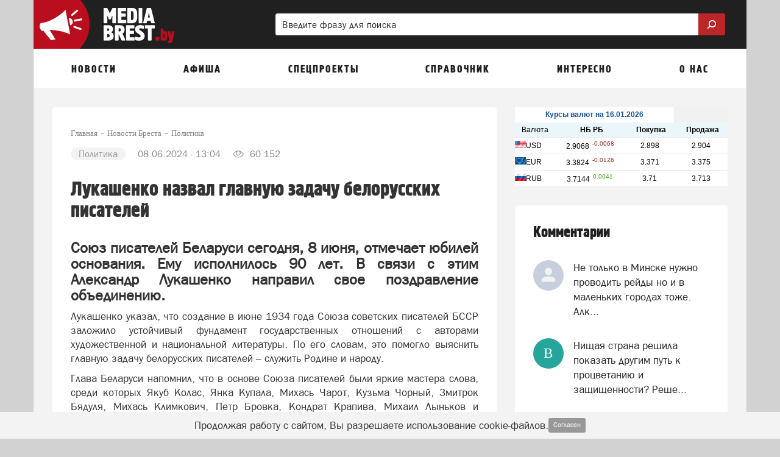

--- FILE ---
content_type: text/html; charset=UTF-8
request_url: https://mediabrest.by/news/politika/lukashenko-nazval-glavnuyu-zadachu-belorusskih-pisateley
body_size: 35660
content:
<!DOCTYPE html>
<html lang="ru" class=" ">
<head>
	<meta http-equiv="Content-Type" content="text/html; charset=UTF-8" />
	<title>Лукашенко назвал главную задачу белорусских писателей</title>
	<meta name="description" content="Союз писателей Беларуси сегодня, 8 июня, отмечает юбилей основания. Ему исполнилось 90 лет. В связи с этим Александр Лукашенко направил свое поздравление объединению."/>
	<meta name="keywords" content="Александр Лукашенко, писатели, "/>
	
	<meta name="theme-color" content="#bb2727"> 

	<meta property="og:title" content="Лукашенко назвал главную задачу белорусских писателей"/>
		<meta property="og:site_name" content="МедиаБрест"/>
	
		<meta property="og:type" content="article" />
	
		<meta property="og:url" content="https://mediabrest.by/news/politika/lukashenko-nazval-glavnuyu-zadachu-belorusskih-pisateley"/>
	<meta property="og:description" content="Союз писателей Беларуси сегодня, 8 июня, отмечает юбилей основания. Ему исполнилось 90 лет. В связи с этим Александр Лукашенко направил свое поздравление объединению."/>	
	<meta http-equiv="X-UA-Compatible" content="IE=edge">
			<meta name="robots" content="max-snippet:-1, max-image-preview:large, max-video-preview:-1, noodp, noyaca"/>
	
	<meta http-equiv="Cache-Control" content="public">
	<meta http-equiv="Cache-Control" content="max-age=259200">
	<meta name="language" content="ru" />
	<meta name="viewport" content="width=device-width, initial-scale=1.0, maximum-scale=1.0, user-scalable=no" />

			<link rel="canonical" href="https://mediabrest.by/news/politika/lukashenko-nazval-glavnuyu-zadachu-belorusskih-pisateley"/>
	
	
	
	<link rel="alternate" type="application/rss+xml" href="https://mediabrest.by/rss/news_google.xml" title="Новости портала mediabrest.by "/>	
		<link rel="alternate" type="application/rss+xml" href="https://mediabrest.by/rss/people_news.xml" title="Мнение читателей портала mediabrest.by "/>
				

		<link rel="search" href="https://mediabrest.by/omniboxsearch" type="application/opensearchdescription+xml" title="МедиаБрест"/>
	
	<link rel="shortcut icon" href="/favicon.ico" type="image/x-icon" />
	<link rel="apple-touch-icon" href="/apple-touch-icon.png"/>

	<link rel="preload" href="https://mediabrest.by/fonts/blockac/bloknotc-webfont.woff" as="font" type="font/woff" crossorigin>
	<link rel="preload" href="https://mediabrest.by/fonts/blockac/blockac-webfont.woff" as="font" type="font/woff" crossorigin>

	

	<link href="https://mediabrest.by/stylesheets/_min/8c14a088bfc67bebce153489a068988565008764522.css" rel="stylesheet">

	<style>@keyframes  fadeIn {from { opacity: 0; }to { opacity: 1; }}@-webkit-keyframes zoomIn {from {opacity: 0;-webkit-transform: scale3d(.3, .3, .3);transform: scale3d(.3, .3, .3);}100% {opacity: 1;}}@-webkit-keyframes rotate {100% {-webkit-transform: rotate(360deg);transform: rotate(360deg);}}@keyframes  rotate {100% {-webkit-transform: rotate(360deg);transform: rotate(360deg);}}@-webkit-keyframes dash {0% { stroke-dasharray: 1, 200; stroke-dashoffset: 0; }50% { stroke-dasharray: 89, 200; stroke-dashoffset: -35px; }100% { stroke-dasharray: 89, 200; stroke-dashoffset: -124px; }}@keyframes  dash {0% { stroke-dasharray: 1, 200; stroke-dashoffset: 0; }50% { stroke-dasharray: 89, 200; stroke-dashoffset: -35px; }100% { stroke-dasharray: 89, 200; stroke-dashoffset: -124px; }}@-webkit-keyframes color {100%, 0% { stroke: #d62d20;}40% { stroke: #0057e7; }66% { stroke: #008744; }80%, 90% { stroke: #ffa700; }}@keyframes  color {100%, 0% { stroke: #d62d20;}40% { stroke: #0057e7; }66% { stroke: #008744; }80%, 90% { stroke: #ffa700; }}.item-show .text div[id^="yandex_rtb"],.item-show .text div[style*="min-height: 310px"],.item-show .text .adfinity-body .adfinity-contaner {display: flex;align-items: center;}.item-show .text div[style*="min-height: 300px"],.item-show .text div[valign="middle"],.container-main div[style*="min-height: 300px"],.container-main div[valign="middle"] {display: flex;align-items: center;justify-content: center;}</style>

	
	
	<script>
	var is_mobile = false;
	var locHost = 'https://mediabrest.by';
	var user_logged = 0;
	var Portal = {
		env: 'brest',
		getYm: function (id) {
			return window['yaCounter' + id];
		},
		getYandexMetric: function () {
			return Portal.getYm(38049015);
		},
		getYandexMetrics: function () {
			let metrics = [Portal.getYandexMetric()];
			let additionalIds = [];
			for (let id of additionalIds) {
				metrics.push(Portal.getYm(id));
			}

			metrics = metrics.filter(x => !!x);

			return metrics;
		},
		sessionIos: false,
		sessionAndroid: false,
		localPhoneCode: '162',
		mVersion2: false,
		gcmSenderId: '',
		contentBlocks: [],
		lawtext: '<p>Продолжая работу с сайтом, Вы разрешаете использование cookie-файлов.</p>',
		lawButtonText: 'Согласен'
	};
</script>
	
	<meta name="yandex-verification" content="5cdd172bba701ffb" />
<meta name="google-site-verification" content="FBwBX6_sfdX5LTAYMBMK99562YrBaubgFnzQfTPJqwI" />
<meta name="yandex-verification" content="7dc280595fb195ac" /> 
<meta name="google-site-verification" content="vQhthdx7tXhkRzR2Va8Buae3I7WedQ-cn-5vtNSovhM" />
<!-- В head сайта один раз подключите библиотеку -->
<script async src="https://jsn.24smi.net/smi.js"></script>
<!--В <head> сайта один раз добавьте код загрузчика-->
<!-- Yandex.RTB -->
<script>window.yaContextCb = window.yaContextCb || []</script>
<script src="https://yandex.ru/ads/system/context.js" async></script>
<!--LiveInternet counter--><script>
new Image().src = "https://counter.yadro.ru/hit?r"+
escape(document.referrer)+((typeof(screen)=="undefined")?"":
";s"+screen.width+"*"+screen.height+"*"+(screen.colorDepth?
screen.colorDepth:screen.pixelDepth))+";u"+escape(document.URL)+
";h"+escape(document.title.substring(0,150))+
";"+Math.random();</script><!--/LiveInternet-->

		

</head>
			<body style="" class="">
		<div class="full-overlay"></div>
	

<nav class="container-mobile-menu hidden-lg hidden-md">
				<div id="sidebar">

			<div class="clearfix"></div>

			<div class="logoblock" >
									<a href="https://mediabrest.by" style="display: block;">
															<img src="/images/logo-header.png" class="logoonswipe" alt="МедиаБрест">
													</a>
								<div class="close-container pull-right">
					<div class="btn-close">
						<span class="icon-ascii ia-close"></span>
					</div>
				</div>
			</div>

			<ul class="menu">
				
																				<li class=" with-sub-items ">
							<div class="link-container">
																	<a href="#" >
										Новости									</a>
															</div>

															<ul class="sub-items">
																																																																																																																																																																																																																																																																																																																																																																																																																																																																																																																																																																
																					<li>
												<div class="link-container">
																											<a href="#" data-to-menu="2-2" class="section-title">Народные новости</a>
																										

																									</div>
											</li>
																													
																					<li>
												<div class="link-container">
																											<a href="#" data-to-menu="2-31" class="section-title">Советы</a>
																										

																									</div>
											</li>
																											</ul>
													</li>
											<li class=" with-sub-items ">
							<div class="link-container">
																	<a href="#" >
										Афиша									</a>
															</div>

															<ul class="sub-items">
																			
																					<li>
												<div class="link-container">
																											<a href="#" data-to-menu="-3" class="section-title">Вся афиша нашего города</a>
																										

																																									<ul class="sub-items">
																																																																																																																																																																																																																																																																																																																																																																																																																																																																																																																																																																																																																																																																																																																																																																																																																																																																																																																								 
																															<li>
																																			<a href="#"
																		   data-to-menu="3-20"
																		>
																			Фильмы																		</a>
																																	</li>
																															<li>
																																			<a href="#"
																		   data-to-menu="3-22"
																		>
																			Концерты																		</a>
																																	</li>
																															<li>
																																			<a href="#"
																		   data-to-menu="3-24"
																		>
																			Вечеринки																		</a>
																																	</li>
																															<li>
																																			<a href="#"
																		   data-to-menu="3-23"
																		>
																			Выставки																		</a>
																																	</li>
																															<li>
																																			<a href="#"
																		   data-to-menu="3-21"
																		>
																			Спектакли																		</a>
																																	</li>
																															<li>
																																			<a href="#"
																		   data-to-menu="3-25"
																		>
																			События																		</a>
																																	</li>
																													</ul>
																									</div>
											</li>
																																																																																																																																																											
																					<li>
												<div class="link-container">
																											<a href="#" data-to-menu="2-26" class="section-title">Детская афиша</a>
																										

																									</div>
											</li>
																													
																					<li>
												<div class="link-container">
																											<a href="#" data-to-menu="2-27" class="section-title">Карта мероприятий</a>
																										

																									</div>
											</li>
																													
																					<li>
												<div class="link-container">
																											<a href="#" data-to-menu="2-28" class="section-title">Добавить событие</a>
																										

																									</div>
											</li>
																											</ul>
													</li>
											<li class=" with-sub-items ">
							<div class="link-container">
																	<a href="#" >
										Спецпроекты									</a>
															</div>

															<ul class="sub-items">
																			
																					<li>
												<div class="link-container">
																											<a href="#" data-to-menu="1-112" class="section-title">Дача, огород и сад</a>
																										

																																									<ul class="sub-items">
																																																																																																 
																													</ul>
																									</div>
											</li>
																													
																					<li>
												<div class="link-container">
																											<a href="#" data-to-menu="1-91" class="section-title">Досуг</a>
																										

																																									<ul class="sub-items">
																																																																																																																															 
																													</ul>
																									</div>
											</li>
																													
																					<li>
												<div class="link-container">
																											<a href="#" data-to-menu="1-90" class="section-title">Спорт</a>
																										

																																									<ul class="sub-items">
																																																																																																																																																														 
																													</ul>
																									</div>
											</li>
																													
																					<li>
												<div class="link-container">
																											<a href="#" data-to-menu="1-78" class="section-title">Скидки и акции в Бресте</a>
																										

																																									<ul class="sub-items">
																																																																																																																																																																																													 
																													</ul>
																									</div>
											</li>
																													
																					<li>
												<div class="link-container">
																											<a href="#" data-to-menu="1-77" class="section-title">1000-летие Бреста</a>
																										

																																									<ul class="sub-items">
																																																																																																																																																																										
																													</ul>
																									</div>
											</li>
																											</ul>
													</li>
											<li class=" with-sub-items ">
							<div class="link-container">
																	<a href="#" >
										Справочник									</a>
															</div>

															<ul class="sub-items">
																			
																					<li>
												<div class="link-container">
																											<a href="#" data-to-menu="1-81" class="section-title">Расписания</a>
																										

																																									<ul class="sub-items">
																																																																																																 
																													</ul>
																									</div>
											</li>
																													
																					<li>
												<div class="link-container">
																											<a href="#" data-to-menu="2-82" class="section-title">Расписание автобусов Бреста</a>
																										

																									</div>
											</li>
																													
																					<li>
												<div class="link-container">
																											<a href="#" data-to-menu="2-41" class="section-title">Пробки</a>
																										

																									</div>
											</li>
																													
																													
																					<li>
												<div class="link-container">
																											<a href="#" data-to-menu="2-42" class="section-title">Погода</a>
																										

																									</div>
											</li>
																													
																					<li>
												<div class="link-container">
																											<a href="#" data-to-menu="2-30" class="section-title">Вопросы-ответ</a>
																										

																									</div>
											</li>
																													
																					<li>
												<div class="link-container">
																											<a href="#" data-to-menu="2-33" class="section-title">Карта города</a>
																										

																									</div>
											</li>
																													
																					<li>
												<div class="link-container">
																											<a href="#" data-to-menu="2-65" class="section-title">Курсы валют в Бресте</a>
																										

																									</div>
											</li>
																													
																					<li>
												<div class="link-container">
																											<a href="#" data-to-menu="2-32" class="section-title">Объявления</a>
																										

																									</div>
											</li>
																													
																					<li>
												<div class="link-container">
																											<a href="#" data-to-menu="2-35" class="section-title">Добавить объявление</a>
																										

																									</div>
											</li>
																											</ul>
													</li>
											<li class=" with-sub-items ">
							<div class="link-container">
																	<a href="#" >
										Интересно									</a>
															</div>

															<ul class="sub-items">
																			
																					<li>
												<div class="link-container">
																											<a href="#" data-to-menu="2-36" class="section-title">Опросы</a>
																										

																									</div>
											</li>
																													
																					<li>
												<div class="link-container">
																											<a href="#" data-to-menu="2-39" class="section-title">Персоны</a>
																										

																									</div>
											</li>
																													
																					<li>
												<div class="link-container">
																											<a href="#" data-to-menu="2-40" class="section-title">Факты</a>
																										

																									</div>
											</li>
																											</ul>
													</li>
											<li class=" with-sub-items ">
							<div class="link-container">
																	<a href="#" >
										О нас									</a>
															</div>

															<ul class="sub-items">
																			
																					<li>
												<div class="link-container">
																											<a href="#" data-to-menu="2-64" class="section-title">Вакансии</a>
																										

																									</div>
											</li>
																													
																					<li>
												<div class="link-container">
																											<a href="#" data-to-menu="2-56" class="section-title">Обратная связь</a>
																										

																									</div>
											</li>
																													
																					<li>
												<div class="link-container">
																											<a href="#" data-to-menu="2-60" class="section-title">Задать вопрос</a>
																										

																									</div>
											</li>
																											</ul>
													</li>
										<li class="with-sub-items">
						<div class="link-container">
							<a href="#">
								Обязательно к прочтению
							</a>
						</div>
						<ul class="sub-items">
						<li><a href="/comments-rules-information">Правила публикации комментариев</a></li>
					<li><a href="/legal-information">Правовая информация</a></li>
					<li><a href="/privacy-policy">Политика конфиденциальности</a></li>
					<li><a href="/terms-of-use">Пользовательское соглашение</a></li>
			</ul>					</li>
							</ul>
		</div>

		<div class="swipe-area"></div>
	</nav>



<!-- maps -->
<div id="overlay"></div>
<div id="overlay-for-map"></div>

<div class="to-up">
	<i class="icon-ascii ia-atop" style="left:3px"></i>
</div>

	<!--noindex-->
		<div class="left-to-up hidden-xs hidden-sm hidden-md">
			<div class="left-to-up-line">
				<div>Наверх</div>
			</div>
		</div>
	<!--/noindex-->


<header class="container wide" itemscope itemtype="https://schema.org/WPHeader">
	<meta itemprop="headline" content="МедиаБрест">
	<meta itemprop="description" content="Городской портал Бреста">

			<nav class="navigation-top hidden-xs hidden-sm">
	
						<a href="https://mediabrest.by" class="logo" id="logo-link">
				<img src="/images/logo-header.png" class="img-logo" alt="Логотип МедиаБрест">
			</a>
			
		<form action="https://mediabrest.by/search" class="form-search hidden-xs" style="width: 65%" >
		<div>
			<input type="search" name="search" pattern=".{2,}" placeholder="Введите фразу для поиска" value="">
			<button class="btn-search">
				<img style="width:20px; position:relative; top:-2px; transform: scale(-1, 1);" class="svg-img-icon " src="[data-uri]" alt="" title="">			</button>
		</div>
	</form>
	</nav>	
	<nav class="navigation-top navigation-top-mobile hidden-lg hidden-md">
				<div class="mobile-search-container">
			<form action="https://mediabrest.by/search" class="form-search">
				<input type="search" name="search" pattern=".{2,}" placeholder="Введите фразу для поиска" value="" class="in-search">
				<button class="btn-search" style="display: none;">
					<img style="width: 16px; position: relative; top: -1px; transform: scale(-1, 1);" class="svg-img-icon " src="[data-uri]" alt="" title="">				</button>
				<button class="btn-close"><span class="icon-ascii ia-close" style="font-size: 37px; position: relative; left: -3px;"></span></button>
			</form>
		</div>
		
		<div class="col-xs-1 col-icon pl-5">
			<button class="expand-menu btn-icon" data-toggle=".container-mobile-menu" id="sidebar-toggle">
				<img style="width: 16px;" class="svg-img-icon " src="[data-uri]" alt="" title="">			</button>
		</div>

		<div class="col-xs-2 text-center d-n">
			<div class="mobile-nav-arrows d-ib ">
				<button class="left">
					<span class="icon-ascii ia-aleft" style="font-size: 20px;"></span>
				</button>
				<button class="right">
					<span class="icon-ascii ia-aright" style="font-size: 20px;"></span>
				</button>
			</div>
		</div>

		<div class="col-xs-9 text-center">
			<div class="portal-name d-ib">
														<a href="https://mediabrest.by">mediabrest.by</a>
												</div>
		</div>

		<div class="col-xs-1 col-icon pl-0 pr-5">
						<button class="expand-search-menu btn-icon" data-toggle=".container-mobile-search-menu" id="search-toggle">
				<img style="width: 17px; height: 17px; position: relative; top: -1px;" class="svg-img-icon " src="[data-uri]" alt="" title="">			</button>
					</div>
	</nav>
</header>
<div class="mobile-menu-margin" style="display: none;"></div>

	<!-- TODO mVersion2 -->
						<div class="container wide brn--m-up1">
																											</div>
			
	

<nav class="container top-menu hidden-sm hidden-xs" itemscope itemtype="https://schema.org/SiteNavigationElement">
	<ul class="col-xs-12">
					<li>
									<a href="/news" data-menu-id="-1" id="topmenu_id_1"
					    itemprop="url">
												<span class="title">Новости</span>
					</a>
				
									<div class="submenu c2-columns ">
						<div class="hood"></div>

						<div class="row-flex">
							<div class="left-block">
																	<div class="column-1">
																																	
																																																			<a href="/news/politika"
														   data-menu-id="3-92" class="with-bullet submenu-link"
														   itemprop="url">
															Политика														</a>
													
																																					
																																												
																																																			<a href="/news/ekonomika"
														   data-menu-id="3-67" class="with-bullet submenu-link"
														   itemprop="url">
															Экономика														</a>
													
																																					
																																												
																																																			<a href="/news/obschestvo"
														   data-menu-id="3-93" class="with-bullet submenu-link"
														   itemprop="url">
															Общество														</a>
													
																																					
																																												
																																																			<a href="/news/voyna"
														   data-menu-id="3-94" class="with-bullet submenu-link"
														   itemprop="url">
															Война														</a>
													
																																					
																																												
																																																			<a href="/news/proisshestviya"
														   data-menu-id="3-11" class="with-bullet submenu-link"
														   itemprop="url">
															Происшествия														</a>
													
																																					
																																												
																																																			<a href="/news/sport"
														   data-menu-id="3-12" class="with-bullet submenu-link"
														   itemprop="url">
															Спорт														</a>
													
																																					
																																												
																																																			<a href="/news/sobytia"
														   data-menu-id="3-13" class="with-bullet submenu-link"
														   itemprop="url">
															События														</a>
													
																																					
																																												
																																																			<a href="/news/mneniya"
														   data-menu-id="3-95" class="with-bullet submenu-link"
														   itemprop="url">
															Мнения														</a>
													
																																					
																																												
																																																			<a href="/news/kriminal"
														   data-menu-id="3-10" class="with-bullet submenu-link"
														   itemprop="url">
															Криминал														</a>
													
																																					
																																												
																																																			<a href="/news/dtp"
														   data-menu-id="3-9" class="with-bullet submenu-link"
														   itemprop="url">
															ДТП														</a>
													
																																					
																																												
																																																			<a href="/news/novosti-v-mire"
														   data-menu-id="3-96" class="with-bullet submenu-link"
														   itemprop="url">
															Новости в мире														</a>
													
																																					
																																												
																																																			<a href="/news/novosti-kompanii"
														   data-menu-id="3-97" class="with-bullet submenu-link"
														   itemprop="url">
															Новости компаний														</a>
													
																																					
																																												
																																																			<a href="/news/tamozhnya"
														   data-menu-id="3-98" class="with-bullet submenu-link"
														   itemprop="url">
															Таможня														</a>
													
																																					
																																												
																																																			<a href="/news/granitsa"
														   data-menu-id="3-99" class="with-bullet submenu-link"
														   itemprop="url">
															Граница														</a>
													
																																					
																																																																																																																																																																																																																																																																																																															</div>
																	<div class="column-2">
																																																																																																																																																																																																																																																																																																																																							
																																																			<a href="/news/zakon"
														   data-menu-id="3-100" class="with-bullet submenu-link"
														   itemprop="url">
															Закон														</a>
													
																																					
																																												
																																																			<a href="/news/nalogi-shtrafy"
														   data-menu-id="3-101" class="with-bullet submenu-link"
														   itemprop="url">
															Налоги, штрафы														</a>
													
																																					
																																												
																																																			<a href="/news/zdravoohranenie"
														   data-menu-id="3-102" class="with-bullet submenu-link"
														   itemprop="url">
															Здравоохранение														</a>
													
																																					
																																												
																																																			<a href="/news/obrazovanie"
														   data-menu-id="3-103" class="with-bullet submenu-link"
														   itemprop="url">
															Образование														</a>
													
																																					
																																												
																																																			<a href="/news/kultura"
														   data-menu-id="3-104" class="with-bullet submenu-link"
														   itemprop="url">
															Культура														</a>
													
																																					
																																												
																																																			<a href="/news/ecologia"
														   data-menu-id="3-105" class="with-bullet submenu-link"
														   itemprop="url">
															Экология														</a>
													
																																					
																																												
																																																			<a href="/news/poleznye-sovety"
														   data-menu-id="3-106" class="with-bullet submenu-link"
														   itemprop="url">
															Полезные советы														</a>
													
																																					
																																												
																																																			<a href="/news/stroitelstvo"
														   data-menu-id="3-107" class="with-bullet submenu-link"
														   itemprop="url">
															Строительство														</a>
													
																																					
																																												
																																																			<a href="/news/tehnologii"
														   data-menu-id="3-108" class="with-bullet submenu-link"
														   itemprop="url">
															Технологии														</a>
													
																																					
																																												
																																																			<a href="/news/tehnika"
														   data-menu-id="3-109" class="with-bullet submenu-link"
														   itemprop="url">
															Техника														</a>
													
																																					
																																												
																																																			<a href="/news/transport"
														   data-menu-id="3-110" class="with-bullet submenu-link"
														   itemprop="url">
															Транспорт														</a>
													
																																					
																																												
																																																		
													<a href="/people-news"
													   data-menu-id="2-2" class="text submenu-link"
													   itemprop="url">
														<span class="icon icon-megaphone icon"></span>
														<span>Народные новости</span>
																												
													</a>
													
																																					
																																												
																																																		
													<a href="/advices"
													   data-menu-id="2-31" class="text submenu-link"
													   itemprop="url">
														<span class="icon icon-book icon"></span>
														<span>Советы</span>
																												
													</a>
													
																																					
																														</div>
															</div>

															<div class="right-block" style="background-color: #794a83 !important;">
									<div class="right-block-container">
										<a href="/people-news/create" itemprop="url">
											<div class="icon-wrapper icon-wrapper-fadeIn" style="opacity: 0">
												<div class="icon icon-square-comment-plus icon-zoomIn"
													 style="color: #794a83 !important;opacity: 0;"></div>
											</div>
											<div class="text1 text1-fadeIn"
												 style="opacity: 0">Добавить новость</div>
											<div class="text2 text2-fadeIn"
												 style="opacity: 0">Расскажите другим о том, что происходит в городе</div>
										</a>
									</div>
								</div>
													</div>
					</div>
							</li>
					<li>
									<a href="/afisha" data-menu-id="-3" id="topmenu_id_3"
					    itemprop="url">
												<span class="title">Афиша</span>
					</a>
				
									<div class="submenu c2-columns ">
						<div class="hood"></div>

						<div class="row-flex">
							<div class="left-block">
																	<div class="column-1">
																																	
																																																			<a href="/afisha"
														   data-menu-id="1-19"
														   class="text bold submenu-link" itemprop="url">Вся афиша нашего города</a>
													
																																					
																																												
																																																			<a href="/afisha/filmy"
														   data-menu-id="3-20" class="with-bullet submenu-link"
														   itemprop="url">
															Фильмы														</a>
													
																																					
																																												
																																																			<a href="/afisha/kontserty"
														   data-menu-id="3-22" class="with-bullet submenu-link"
														   itemprop="url">
															Концерты														</a>
													
																																					
																																												
																																																			<a href="/afisha/vecherinki"
														   data-menu-id="3-24" class="with-bullet submenu-link"
														   itemprop="url">
															Вечеринки														</a>
													
																																					
																																												
																																																			<a href="/afisha/vystavki"
														   data-menu-id="3-23" class="with-bullet submenu-link"
														   itemprop="url">
															Выставки														</a>
													
																																					
																																												
																																																			<a href="/afisha/spektakli"
														   data-menu-id="3-21" class="with-bullet submenu-link"
														   itemprop="url">
															Спектакли														</a>
													
																																					
																																												
																																																			<a href="/afisha/sobytiya"
														   data-menu-id="3-25" class="with-bullet submenu-link"
														   itemprop="url">
															События														</a>
													
																																					
																																																																																													</div>
																	<div class="column-2">
																																																																																																																																																																																				
																																																		
													<a href="/afisha/detskaia-afisha"
													   data-menu-id="2-26" class="text submenu-link"
													   itemprop="url">
														<span class="icon icon-ginger-man icon"></span>
														<span>Детская афиша</span>
																												
													</a>
													
																																					
																																												
																																																		
													<a href="/afisha/map"
													   data-menu-id="2-27" class="text submenu-link"
													   itemprop="url">
														<span class="icon icon-afisha-map icon"></span>
														<span>Карта мероприятий</span>
																												
													</a>
													
																																					
																																												
																																																		
													<a href="/afisha/create"
													   data-menu-id="2-28" class="text submenu-link"
													   itemprop="url">
														<span class="icon icon-map-plus icon"></span>
														<span>Добавить событие</span>
																													<span class="submenu-label"
																  style="background-color: #93c47d">бесплатно</span>
																												
													</a>
													
																																					
																														</div>
															</div>

															<div class="right-block" style="background-color: #bd3e56 !important;">
									<div class="right-block-container">
										<a href="/afisha/create" itemprop="url">
											<div class="icon-wrapper icon-wrapper-fadeIn" style="opacity: 0">
												<div class="icon icon-map-plus icon-zoomIn"
													 style="color: #bd3e56 !important;opacity: 0;"></div>
											</div>
											<div class="text1 text1-fadeIn"
												 style="opacity: 0">Добавить событие</div>
											<div class="text2 text2-fadeIn"
												 style="opacity: 0">Вы можете бесплатно добавить мероприятие в нашу афишу</div>
										</a>
									</div>
								</div>
													</div>
					</div>
							</li>
					<li>
														<span class="title">
					Спецпроекты</span>
				
									<div class="submenu c1-columns ">
						<div class="hood"></div>

						<div class="row-flex">
							<div class="left-block">
																	<div class="column-1">
																																	
																																																			<a href="https://mediabrest.by/specprojects/dacha-ogorod-i-sad"
														   data-menu-id="1-112"
														   class="text bold submenu-link" itemprop="url">Дача, огород и сад</a>
													
																																					
																																												
																																																			<a href="https://mediabrest.by/specprojects/brest-dosug"
														   data-menu-id="1-91"
														   class="text bold submenu-link" itemprop="url">Досуг</a>
													
																																					
																																												
																																																			<a href="https://mediabrest.by/specprojects/sport"
														   data-menu-id="1-90"
														   class="text bold submenu-link" itemprop="url">Спорт</a>
													
																																					
																																												
																																																			<a href="https://mediabrest.by/specprojects/skidki"
														   data-menu-id="1-78"
														   class="text bold submenu-link" itemprop="url">Скидки и акции в Бресте</a>
													
																																					
																																												
																																																			<a href="https://mediabrest.by/specprojects/1000-let-brestu"
														   data-menu-id="1-77"
														   class="text bold submenu-link" itemprop="url">1000-летие Бреста</a>
													
																																					
																														</div>
															</div>

															<div class="right-block" style="background-color: #f6b26b !important;">
									<div class="right-block-container">
										<a href="https://mediabrest.by/specprojects" itemprop="url">
											<div class="icon-wrapper icon-wrapper-fadeIn" style="opacity: 0">
												<div class="icon icon-folder-plus icon-zoomIn"
													 style="color: #f6b26b !important;opacity: 0;"></div>
											</div>
											<div class="text1 text1-fadeIn"
												 style="opacity: 0">Спецпроекты</div>
											<div class="text2 text2-fadeIn"
												 style="opacity: 0">Все самое лучше о городе</div>
										</a>
									</div>
								</div>
													</div>
					</div>
							</li>
					<li>
														<span class="title">
					Справочник</span>
				
									<div class="submenu c2-columns  without-banner ">
						<div class="hood"></div>

						<div class="row-flex">
							<div class="left-block">
																	<div class="column-1">
																																	
																																																			<a href="/raspisaniya"
														   data-menu-id="1-81"
														   class="text bold submenu-link" itemprop="url">Расписания</a>
													
																																					
																																												
																																																		
													<a href="https://mediabrest.by/raspisaniya/avtobusy-bresta"
													   data-menu-id="2-82" class="text submenu-link"
													   itemprop="url">
														<span class="icon icon-bus icon"></span>
														<span>Расписание автобусов Бреста</span>
																												
													</a>
													
																																					
																																												
																																																		
													<a href="/probki"
													   data-menu-id="2-41" class="text submenu-link"
													   itemprop="url">
														<span class="icon icon-triangle icon"></span>
														<span>Пробки</span>
																												
													</a>
													
																																					
																																																																																																																																																																																	</div>
																	<div class="column-2">
																																																																																																
																																																			<span class="text bold">Справочная информация</span>
													
																																					
																																												
																																																		
													<a href="/pogoda"
													   data-menu-id="2-42" class="text submenu-link"
													   itemprop="url">
														<span class="icon icon-weather icon"></span>
														<span>Погода</span>
																												
													</a>
													
																																					
																																												
																																																		
													<a href="/questions"
													   data-menu-id="2-30" class="text submenu-link"
													   itemprop="url">
														<span class="icon icon-question-mark icon"></span>
														<span>Вопросы-ответ</span>
																												
													</a>
													
																																					
																																												
																																																		
													<a href="/map"
													   data-menu-id="2-33" class="text submenu-link"
													   itemprop="url">
														<span class="icon icon-map icon"></span>
														<span>Карта города</span>
																												
													</a>
													
																																					
																																												
																																																		
													<a href="/kursy-valut"
													   data-menu-id="2-65" class="text submenu-link"
													   itemprop="url">
														<span class="icon icon-complain icon"></span>
														<span>Курсы валют в Бресте</span>
																												
													</a>
													
																																					
																																												
																																																		
													<a href="/obyavleniya"
													   data-menu-id="2-32" class="text submenu-link"
													   itemprop="url">
														<span class="icon icon-price-label icon"></span>
														<span>Объявления</span>
																												
													</a>
													
																																					
																																												
																																																		
													<a href="/obyavleniya/create"
													   data-menu-id="2-35" class="text submenu-link"
													   itemprop="url">
														<span class="icon icon-price-label-plus icon"></span>
														<span>Добавить объявление</span>
																												
													</a>
													
																																					
																														</div>
															</div>

													</div>
					</div>
							</li>
					<li>
														<span class="title">
					Интересно</span>
				
									<div class="submenu c1-columns ">
						<div class="hood"></div>

						<div class="row-flex">
							<div class="left-block">
																	<div class="column-1">
																																	
																																																		
													<a href="/opros"
													   data-menu-id="2-36" class="text submenu-link"
													   itemprop="url">
														<span class="icon icon-diagram icon"></span>
														<span>Опросы</span>
																												
													</a>
													
																																					
																																												
																																																		
													<a href="/persons"
													   data-menu-id="2-39" class="text submenu-link"
													   itemprop="url">
														<span class="icon icon-person-badge icon"></span>
														<span>Персоны</span>
																												
													</a>
													
																																					
																																												
																																																		
													<a href="/facts"
													   data-menu-id="2-40" class="text submenu-link"
													   itemprop="url">
														<span class="icon icon-rocket icon"></span>
														<span>Факты</span>
																												
													</a>
													
																																					
																														</div>
															</div>

															<div class="right-block" style="background-color: #528039 !important;">
									<div class="right-block-container">
										<a href="/opros" itemprop="url">
											<div class="icon-wrapper icon-wrapper-fadeIn" style="opacity: 0">
												<div class="icon icon-diagram icon-zoomIn"
													 style="color: #528039 !important;opacity: 0;"></div>
											</div>
											<div class="text1 text1-fadeIn"
												 style="opacity: 0">Опросы</div>
											<div class="text2 text2-fadeIn"
												 style="opacity: 0">Участвуйте и сравнивайте свое мнение с другими горожанами</div>
										</a>
									</div>
								</div>
													</div>
					</div>
							</li>
					<li>
									<a href="/o-nas" data-menu-id="-7" id="topmenu_id_7"
					    itemprop="url">
												<span class="title">О нас</span>
					</a>
				
									<div class="submenu c1-columns ">
						<div class="hood"></div>

						<div class="row-flex">
							<div class="left-block">
																	<div class="column-1">
																																	
																																																		
													<a href="/vakansii"
													   data-menu-id="2-64" class="text submenu-link"
													   itemprop="url">
														<span class="icon icon-news1 icon"></span>
														<span>Вакансии</span>
																												
													</a>
													
																																					
																																												
																																																		
													<a href="/feedback"
													   data-menu-id="2-56" class="text submenu-link"
													   itemprop="url">
														<span class="icon icon-opened-mail2 icon"></span>
														<span>Обратная связь</span>
																												
													</a>
													
																																					
																																												
																																																		
													<a href="/questions/create"
													   data-menu-id="2-60" class="text submenu-link"
													   itemprop="url">
														<span class="icon icon-plus-comment icon"></span>
														<span>Задать вопрос</span>
																												
													</a>
													
																																					
																														</div>
															</div>

															<div class="right-block" style="background-color: #cc0000 !important;">
									<div class="right-block-container">
										<a href="/reklama" itemprop="url">
											<div class="icon-wrapper icon-wrapper-fadeIn" style="opacity: 0">
												<div class="icon icon-target icon-zoomIn"
													 style="color: #cc0000 !important;opacity: 0;"></div>
											</div>
											<div class="text1 text1-fadeIn"
												 style="opacity: 0">Размещение рекламы</div>
											<div class="text2 text2-fadeIn"
												 style="opacity: 0">Узнать подробности</div>
										</a>
									</div>
								</div>
													</div>
					</div>
							</li>
			</ul>
</nav>

<div class="floating-search floating-wrapper" id="floating-search" >
	<div class="container">
		<div class="col-md-2 col-icon hidden-sm" 
		 
			onclick="document.location.href=document.getElementById('logo-link').href" style="cursor: pointer;"
				>			
									<img src="/images/logo-header.png" alt="" class="img-logo">
							
		</div>

		<div class="col-md-8 col-sm-12 col-menu">
						<ul class="floating-menu">
									<li>
																					<a href="#" data-to-menu="-1">
									<span class="title">Новости</span>
								</a>
																										<div class="submenu c2-columns ">
								<div class="hood"></div>

								<div class="row-flex">
									<div class="left-block">
																					<div class="column-1">
																																																																				<a href="#" data-to-menu="3-92" class="with-bullet">Политика</a>

																																																																																																														<a href="#" data-to-menu="3-67" class="with-bullet">Экономика</a>

																																																																																																														<a href="#" data-to-menu="3-93" class="with-bullet">Общество</a>

																																																																																																														<a href="#" data-to-menu="3-94" class="with-bullet">Война</a>

																																																																																																														<a href="#" data-to-menu="3-11" class="with-bullet">Происшествия</a>

																																																																																																														<a href="#" data-to-menu="3-12" class="with-bullet">Спорт</a>

																																																																																																														<a href="#" data-to-menu="3-13" class="with-bullet">События</a>

																																																																																																														<a href="#" data-to-menu="3-95" class="with-bullet">Мнения</a>

																																																																																																														<a href="#" data-to-menu="3-10" class="with-bullet">Криминал</a>

																																																																																																														<a href="#" data-to-menu="3-9" class="with-bullet">ДТП</a>

																																																																																																														<a href="#" data-to-menu="3-96" class="with-bullet">Новости в мире</a>

																																																																																																														<a href="#" data-to-menu="3-97" class="with-bullet">Новости компаний</a>

																																																																																																														<a href="#" data-to-menu="3-98" class="with-bullet">Таможня</a>

																																																																																																														<a href="#" data-to-menu="3-99" class="with-bullet">Граница</a>

																																																																																																																																																																																																																																																																																																																																																																																																						</div>
																					<div class="column-2">
																																																																																																																																																																																																																																																																																																																																																																																																																																		<a href="#" data-to-menu="3-100" class="with-bullet">Закон</a>

																																																																																																														<a href="#" data-to-menu="3-101" class="with-bullet">Налоги, штрафы</a>

																																																																																																														<a href="#" data-to-menu="3-102" class="with-bullet">Здравоохранение</a>

																																																																																																														<a href="#" data-to-menu="3-103" class="with-bullet">Образование</a>

																																																																																																														<a href="#" data-to-menu="3-104" class="with-bullet">Культура</a>

																																																																																																														<a href="#" data-to-menu="3-105" class="with-bullet">Экология</a>

																																																																																																														<a href="#" data-to-menu="3-106" class="with-bullet">Полезные советы</a>

																																																																																																														<a href="#" data-to-menu="3-107" class="with-bullet">Строительство</a>

																																																																																																														<a href="#" data-to-menu="3-108" class="with-bullet">Технологии</a>

																																																																																																														<a href="#" data-to-menu="3-109" class="with-bullet">Техника</a>

																																																																																																														<a href="#" data-to-menu="3-110" class="with-bullet">Транспорт</a>

																																																																																																														<a href="#" data-to-menu="2-2" class="text">
																<span class="icon icon-megaphone icon"></span>
																<span>Народные новости</span>
																																<div style="clear:both"></div>
															</a>

																																																																																																														<a href="#" data-to-menu="2-31" class="text">
																<span class="icon icon-book icon"></span>
																<span>Советы</span>
																																<div style="clear:both"></div>
															</a>

																																																																	</div>
																			</div>

																			<div class="right-block" style="background-color: #794a83 !important;">
											<div class="right-block-container">
												<a href="/people-news/create">
													<div class="icon-wrapper icon-wrapper-fadeIn" style="opacity: 0">
														<div class="icon icon-square-comment-plus icon-zoomIn" style="color: #794a83 !important;opacity: 0;"></div>
													</div>
													<div class="text1 text1-fadeIn"  style="opacity: 0">Добавить новость</div>
													<div class="text2 text2-fadeIn"  style="opacity: 0">Расскажите другим о том, что происходит в городе</div>
												</a>
											</div>
										</div>
																	</div>
							</div>
											</li>
									<li>
																					<a href="#" data-to-menu="-3">
									<span class="title">Афиша</span>
								</a>
																										<div class="submenu c2-columns ">
								<div class="hood"></div>

								<div class="row-flex">
									<div class="left-block">
																					<div class="column-1">
																																																																																				<a href="#" data-to-menu="1-19" class="text bold">Вся афиша нашего города</a>
															
																																																																																																														<a href="#" data-to-menu="3-20" class="with-bullet">Фильмы</a>

																																																																																																														<a href="#" data-to-menu="3-22" class="with-bullet">Концерты</a>

																																																																																																														<a href="#" data-to-menu="3-24" class="with-bullet">Вечеринки</a>

																																																																																																														<a href="#" data-to-menu="3-23" class="with-bullet">Выставки</a>

																																																																																																														<a href="#" data-to-menu="3-21" class="with-bullet">Спектакли</a>

																																																																																																														<a href="#" data-to-menu="3-25" class="with-bullet">События</a>

																																																																																																																																												</div>
																					<div class="column-2">
																																																																																																																																																																																																																																																			<a href="#" data-to-menu="2-26" class="text">
																<span class="icon icon-ginger-man icon"></span>
																<span>Детская афиша</span>
																																<div style="clear:both"></div>
															</a>

																																																																																																														<a href="#" data-to-menu="2-27" class="text">
																<span class="icon icon-afisha-map icon"></span>
																<span>Карта мероприятий</span>
																																<div style="clear:both"></div>
															</a>

																																																																																																														<a href="#" data-to-menu="2-28" class="text">
																<span class="icon icon-map-plus icon"></span>
																<span>Добавить событие</span>
																																	<span class="submenu-label" style="background-color: #93c47d">бесплатно</span>
																																<div style="clear:both"></div>
															</a>

																																																																	</div>
																			</div>

																			<div class="right-block" style="background-color: #bd3e56 !important;">
											<div class="right-block-container">
												<a href="/afisha/create">
													<div class="icon-wrapper icon-wrapper-fadeIn" style="opacity: 0">
														<div class="icon icon-map-plus icon-zoomIn" style="color: #bd3e56 !important;opacity: 0;"></div>
													</div>
													<div class="text1 text1-fadeIn"  style="opacity: 0">Добавить событие</div>
													<div class="text2 text2-fadeIn"  style="opacity: 0">Вы можете бесплатно добавить мероприятие в нашу афишу</div>
												</a>
											</div>
										</div>
																	</div>
							</div>
											</li>
									<li>
													<a><span class="title">Спецпроекты</span></a>
																			<div class="submenu c1-columns ">
								<div class="hood"></div>

								<div class="row-flex">
									<div class="left-block">
																					<div class="column-1">
																																																																																				<a href="#" data-to-menu="1-112" class="text bold">Дача, огород и сад</a>
															
																																																																																																																														<a href="#" data-to-menu="1-91" class="text bold">Досуг</a>
															
																																																																																																																														<a href="#" data-to-menu="1-90" class="text bold">Спорт</a>
															
																																																																																																																														<a href="#" data-to-menu="1-78" class="text bold">Скидки и акции в Бресте</a>
															
																																																																																																																														<a href="#" data-to-menu="1-77" class="text bold">1000-летие Бреста</a>
															
																																																																	</div>
																			</div>

																			<div class="right-block" style="background-color: #f6b26b !important;">
											<div class="right-block-container">
												<a href="https://mediabrest.by/specprojects">
													<div class="icon-wrapper icon-wrapper-fadeIn" style="opacity: 0">
														<div class="icon icon-folder-plus icon-zoomIn" style="color: #f6b26b !important;opacity: 0;"></div>
													</div>
													<div class="text1 text1-fadeIn"  style="opacity: 0">Спецпроекты</div>
													<div class="text2 text2-fadeIn"  style="opacity: 0">Все самое лучше о городе</div>
												</a>
											</div>
										</div>
																	</div>
							</div>
											</li>
									<li>
													<a><span class="title">Справочник</span></a>
																			<div class="submenu c2-columns  without-banner ">
								<div class="hood"></div>

								<div class="row-flex">
									<div class="left-block">
																					<div class="column-1">
																																																																																				<a href="#" data-to-menu="1-81" class="text bold">Расписания</a>
															
																																																																																																														<a href="#" data-to-menu="2-82" class="text">
																<span class="icon icon-bus icon"></span>
																<span>Расписание автобусов Бреста</span>
																																<div style="clear:both"></div>
															</a>

																																																																																																														<a href="#" data-to-menu="2-41" class="text">
																<span class="icon icon-triangle icon"></span>
																<span>Пробки</span>
																																<div style="clear:both"></div>
															</a>

																																																																																																																																																																																																																																																</div>
																					<div class="column-2">
																																																																																																																																																															<span class="text bold">Справочная информация</span>
															
																																																																																																														<a href="#" data-to-menu="2-42" class="text">
																<span class="icon icon-weather icon"></span>
																<span>Погода</span>
																																<div style="clear:both"></div>
															</a>

																																																																																																														<a href="#" data-to-menu="2-30" class="text">
																<span class="icon icon-question-mark icon"></span>
																<span>Вопросы-ответ</span>
																																<div style="clear:both"></div>
															</a>

																																																																																																														<a href="#" data-to-menu="2-33" class="text">
																<span class="icon icon-map icon"></span>
																<span>Карта города</span>
																																<div style="clear:both"></div>
															</a>

																																																																																																														<a href="#" data-to-menu="2-65" class="text">
																<span class="icon icon-complain icon"></span>
																<span>Курсы валют в Бресте</span>
																																<div style="clear:both"></div>
															</a>

																																																																																																														<a href="#" data-to-menu="2-32" class="text">
																<span class="icon icon-price-label icon"></span>
																<span>Объявления</span>
																																<div style="clear:both"></div>
															</a>

																																																																																																														<a href="#" data-to-menu="2-35" class="text">
																<span class="icon icon-price-label-plus icon"></span>
																<span>Добавить объявление</span>
																																<div style="clear:both"></div>
															</a>

																																																																	</div>
																			</div>

																	</div>
							</div>
											</li>
									<li>
													<a><span class="title">Интересно</span></a>
																			<div class="submenu c1-columns ">
								<div class="hood"></div>

								<div class="row-flex">
									<div class="left-block">
																					<div class="column-1">
																																																																				<a href="#" data-to-menu="2-36" class="text">
																<span class="icon icon-diagram icon"></span>
																<span>Опросы</span>
																																<div style="clear:both"></div>
															</a>

																																																																																																														<a href="#" data-to-menu="2-39" class="text">
																<span class="icon icon-person-badge icon"></span>
																<span>Персоны</span>
																																<div style="clear:both"></div>
															</a>

																																																																																																														<a href="#" data-to-menu="2-40" class="text">
																<span class="icon icon-rocket icon"></span>
																<span>Факты</span>
																																<div style="clear:both"></div>
															</a>

																																																																	</div>
																			</div>

																			<div class="right-block" style="background-color: #528039 !important;">
											<div class="right-block-container">
												<a href="/opros">
													<div class="icon-wrapper icon-wrapper-fadeIn" style="opacity: 0">
														<div class="icon icon-diagram icon-zoomIn" style="color: #528039 !important;opacity: 0;"></div>
													</div>
													<div class="text1 text1-fadeIn"  style="opacity: 0">Опросы</div>
													<div class="text2 text2-fadeIn"  style="opacity: 0">Участвуйте и сравнивайте свое мнение с другими горожанами</div>
												</a>
											</div>
										</div>
																	</div>
							</div>
											</li>
									<li>
																					<a href="#" data-to-menu="-7">
									<span class="title">О нас</span>
								</a>
																										<div class="submenu c1-columns ">
								<div class="hood"></div>

								<div class="row-flex">
									<div class="left-block">
																					<div class="column-1">
																																																																				<a href="#" data-to-menu="2-64" class="text">
																<span class="icon icon-news1 icon"></span>
																<span>Вакансии</span>
																																<div style="clear:both"></div>
															</a>

																																																																																																														<a href="#" data-to-menu="2-56" class="text">
																<span class="icon icon-opened-mail2 icon"></span>
																<span>Обратная связь</span>
																																<div style="clear:both"></div>
															</a>

																																																																																																														<a href="#" data-to-menu="2-60" class="text">
																<span class="icon icon-plus-comment icon"></span>
																<span>Задать вопрос</span>
																																<div style="clear:both"></div>
															</a>

																																																																	</div>
																			</div>

																			<div class="right-block" style="background-color: #cc0000 !important;">
											<div class="right-block-container">
												<a href="/reklama">
													<div class="icon-wrapper icon-wrapper-fadeIn" style="opacity: 0">
														<div class="icon icon-target icon-zoomIn" style="color: #cc0000 !important;opacity: 0;"></div>
													</div>
													<div class="text1 text1-fadeIn"  style="opacity: 0">Размещение рекламы</div>
													<div class="text2 text2-fadeIn"  style="opacity: 0">Узнать подробности</div>
												</a>
											</div>
										</div>
																	</div>
							</div>
											</li>
							</ul>
					</div>

		<div class="col-md-2 col-search hidden-sm">
						<form action="https://mediabrest.by/search" class="form-search text-right">
				<input type="search" name="search" pattern=".{2,}" placeholder="Поиск" value="">
				<button class="btn-search"><img style="width: 13px; transform: scale(-1, 1);" class="svg-img-icon " src="[data-uri]" alt="" title=""></button>
			</form>
					</div>

	</div>
</div>


<div class="page-content">
<div class="container container-main pt-30">
	<div class="col-md-8 l-cont col-sm-12">
							
			
	<article class="widget item-show p-all list-scroll-item" itemscope itemtype="https://schema.org/Article"
		 data-title="Лукашенко назвал главную задачу белорусских писателей"
		 data-url="https://mediabrest.by/news/politika/lukashenko-nazval-glavnuyu-zadachu-belorusskih-pisateley"
		 data-object_type="News"
		 data-object_id="42545"
		 data-description="Союз писателей Беларуси сегодня, 8 июня, отмечает юбилей основания. Ему исполнилось 90 лет. В связи с этим Александр Лукашенко направил свое поздравление объединению."
		 data-keywords="Александр Лукашенко, писатели, "
		 id="news42545"
>
	<meta itemprop="dateModified" content="2024-06-08T14:04:03+03:00"/>

	<div itemprop="publisher" itemscope itemtype="https://schema.org/Organization" style="display: none;">
		<meta itemprop="image" content="https://mediabrest.by/images/logo-header.png" />
		<div itemprop="logo" itemscope itemtype="https://schema.org/ImageObject">
			<img src="https://mediabrest.by/images/logo-header.png"/>
			<link itemprop="url" href="https://mediabrest.by/images/logo-header.png">
			<link itemprop="contentUrl" href="https://mediabrest.by/images/logo-header.png">
			<meta itemprop="width" content="190">
			<meta itemprop="height" content="60">
		</div>
		<meta itemprop="name" content="МедиаБрест">		
		<meta itemprop="telephone" content="">
		<span itemprop="address" itemscope itemtype="https://schema.org/PostalAddress"/>
			<meta itemprop="addressRegion" content="Брест" />
			<meta itemprop="addressLocality" content="Брест, " />
			<meta itemprop="streetAddress" content="" />
			<meta itemprop="addressCountry" content="RU" />
			<meta itemprop="postalCode" content="" />
		</span>
	</div>

		<link itemprop="mainEntityOfPage" href="/news/politika/lukashenko-nazval-glavnuyu-zadachu-belorusskih-pisateley">
	
	<div class="header-container">
					<nav class="breadcrumbs ">
		<span class="breadcrumbs-span">
		<a href="/"><span>Главная</span></a>
	</span>
	
			<span itemscope itemtype="http://schema.org/BreadcrumbList">
					
			<span class="breadcrumbs-span" itemprop="itemListElement" itemscope itemtype="http://schema.org/ListItem">
									<a href="https://mediabrest.by/news" itemprop="item"><span itemprop="name">Новости Бреста</span></a>
								<meta itemprop="position" content="1" />
			</span>
					
			<span class="breadcrumbs-span" itemprop="itemListElement" itemscope itemtype="http://schema.org/ListItem">
									<a href="https://mediabrest.by/news/politika" itemprop="item"><span itemprop="name">Политика</span></a>
								<meta itemprop="position" content="2" />
			</span>
				</span>
	</nav>

		
		<div class="info-elements">
												<span class="info-item badge" itemprop="about">Политика</span>
							
			<div class="info-item">
				<span itemprop="datePublished" content="2024-06-08T13:04:00+03:00">
					08.06.2024 - 13:04				</span>
			</div>

			
							<div class="info-item">
					<img style="width: 18px; top:-1px;" class="svg-img-icon " src="[data-uri]" alt="" title="">					60 152				</div>
			
			
					</div>
	</div>

	<h1 itemprop="headline" class="title tx-sel">
		Лукашенко назвал главную задачу белорусских писателей	</h1>

	<div class="content-container">
										
		
		<div class="text tx-sel" itemprop="articleBody">
			
			<h2 style="text-align: justify;">Союз писателей Беларуси сегодня, 8 июня, отмечает юбилей основания. Ему исполнилось 90 лет. В связи с этим Александр Лукашенко направил свое поздравление объединению.</h2>

<p style="text-align: justify;">Лукашенко указал, что создание в июне 1934 года Союза советских писателей БССР заложило устойчивый фундамент государственных отношений с авторами художественной и национальной литературы. По его словам, это помогло выяснить главную задачу белорусских писателей &ndash; служить Родине и народу.</p>

<p style="text-align: justify;">Глава Беларуси напомнил, что в основе Союза писателей были яркие мастера слова, среди которых Якуб Колас, Янка Купала, Михась Чарот, Кузьма Чорный, Змитрок Бядуля, Михась Климкович, Петр Бровка, Кондрат Крапива, Михаил Лыньков и многие другие.</p>

<p style="text-align: justify;">Лукашенко уверен, что жизнь подтвердила ценность единства литературных сил, государства и общества, а также авторитет этого вида искусства в общем пространстве культуры. Он указал, что до сих многие произведения 1930-х и последующих десятилетий остаются любимыми читателями.</p>

<p style="text-align: justify;">Глава Беларуси напомнил, что в творчестве белорусских писателей отразились и годы Великой Отечественной войны. Писатели также героически защищали Родину. Например, на стене Рейхстага оставили свои автографы Петр Приходько и Павел Прануза.</p>

<p style="text-align: justify;">Что касается сегодняшнего времени, то на данный момент&nbsp;в Союзе писателей Беларуси работают лауреаты Государственной премии Республики Беларусь, Союзного государства Беларуси и России, заслуженные деятели культуры, а также народный писатель Николай Чергинец.</p>

<p style="text-align: justify;">Лукашенко уверен, что белорусские писатели и дальше будут объективно отражать сегодняшние события и социальные явления. Он пожелал мастерам слова творческого плена, новых книг и достижений.</p>

					</div>

		<div class="attachments">
			
												
					</div>

		<div class="cutted-controls">
			<button class="btn-show-uncut">Читать полностью</button>
		</div>
	</div>

	<div class="footer-container">
		<span itemprop="author" itemscope itemtype="https://schema.org/Person"/>
							<meta itemprop="name" content="mediabrest.by"/>
				<meta itemprop="url" content="https://mediabrest.by"/>
					</span>

		<div class="tags-container">
						<a href="https://mediabrest.by/news/tags/lukashenko" class="mbtn mbtn-default mbtn-htxt mbtn-sm tag-item" itemprop="about" content="лукашенко">лукашенко</a>
					<a href="https://mediabrest.by/news/tags/pisatel" class="mbtn mbtn-default mbtn-htxt mbtn-sm tag-item" itemprop="about" content="писатель">писатель</a>
					<a href="https://mediabrest.by/news/tags/belorusskie-pisateli" class="mbtn mbtn-default mbtn-htxt mbtn-sm tag-item" itemprop="about" content="белорусские писатели">белорусские писатели</a>
					<a href="https://mediabrest.by/news/tags/soyuz-pisateley" class="mbtn mbtn-default mbtn-htxt mbtn-sm tag-item" itemprop="about" content="союз писателей">союз писателей</a>
					<a href="https://mediabrest.by/news/tags/%D0%B1%D0%B5%D0%BB%D0%B0%D1%80%D1%83%D1%81%D1%8C" class="mbtn mbtn-default mbtn-htxt mbtn-sm tag-item" itemprop="about" content="беларусь">беларусь</a>
					<a href="https://mediabrest.by/news/tags/pozdravlenie-v-kaluge" class="mbtn mbtn-default mbtn-htxt mbtn-sm tag-item" itemprop="about" content="Поздравление">Поздравление</a>
					<a href="https://mediabrest.by/news/tags/yubilei" class="mbtn mbtn-default mbtn-htxt mbtn-sm tag-item" itemprop="about" content="юбилеи">юбилеи</a>
					<a href="https://mediabrest.by/news/tags/yubiley" class="mbtn mbtn-default mbtn-htxt mbtn-sm tag-item" itemprop="about" content="юбилей">юбилей</a>
			
	
	
	<span class="mbtn mbtn-default mbtn-sm tag-item mbtn-htxt cur-p">16+</span>
</div>		
		<div class="row social-buttons mt-30">
		<div class="col-lg-3 col-md-6 col-xs-6">
		<button class="mbtn mbtn-sm mbtn-w100 mbtn-filled mbtn-hbg btn-to-comments-form mb-10"  data-id="comments-19b0YOX04dWlNUHOAZel3hLpM5HLPV" >
						комментировать
					</button>
	</div>
		
				
										
	
	<div class="">
		
					<div class=" col-lg-3 col-md-6 col-sm-6  soc-button-container">
				<a class="mbtn mbtn-sm mbtn-w100 soc-button soc-telegram mb-10" rel="nofollow" target="_blank" href="https://telegram.me/share/url?url=https%3A%2F%2Fmediabrest.by%2Fnews%2Fpolitika%2Flukashenko-nazval-glavnuyu-zadachu-belorusskih-pisateley&title=%D0%9B%D1%83%D0%BA%D0%B0%D1%88%D0%B5%D0%BD%D0%BA%D0%BE+%D0%BD%D0%B0%D0%B7%D0%B2%D0%B0%D0%BB+%D0%B3%D0%BB%D0%B0%D0%B2%D0%BD%D1%83%D1%8E+%D0%B7%D0%B0%D0%B4%D0%B0%D1%87%D1%83+%D0%B1%D0%B5%D0%BB%D0%BE%D1%80%D1%83%D1%81%D1%81%D0%BA%D0%B8%D1%85+%D0%BF%D0%B8%D1%81%D0%B0%D1%82%D0%B5%D0%BB%D0%B5%D0%B9">
					<img style="width: 18px;" class="svg-img-icon mr-10" src="[data-uri]" alt="" title=""> поделиться
				</a>
			</div>

			<div class=" col-lg-3 col-md-6 col-sm-6  soc-button-container">
				<a class="mbtn mbtn-sm mbtn-w100 soc-button soc-vk mb-10" rel="nofollow" target="_blank" href="https://vk.ru/share.php?url=https%3A%2F%2Fmediabrest.by%2Fnews%2Fpolitika%2Flukashenko-nazval-glavnuyu-zadachu-belorusskih-pisateley&title=%D0%9B%D1%83%D0%BA%D0%B0%D1%88%D0%B5%D0%BD%D0%BA%D0%BE+%D0%BD%D0%B0%D0%B7%D0%B2%D0%B0%D0%BB+%D0%B3%D0%BB%D0%B0%D0%B2%D0%BD%D1%83%D1%8E+%D0%B7%D0%B0%D0%B4%D0%B0%D1%87%D1%83+%D0%B1%D0%B5%D0%BB%D0%BE%D1%80%D1%83%D1%81%D1%81%D0%BA%D0%B8%D1%85+%D0%BF%D0%B8%D1%81%D0%B0%D1%82%D0%B5...&noparse=true" data-mobile-href="https://vk.com">
					<img style="width: 18px;" class="svg-img-icon mr-10" src="[data-uri]" alt="" title=""> поделиться
				</a>
			</div>

			<div class=" col-lg-3 col-md-6 col-sm-6  soc-button-container">
				<a class="mbtn mbtn-sm mbtn-w100 soc-button soc-ok mb-10" rel="nofollow" target="_blank" href="https://connect.ok.ru/offer?url=https%3A%2F%2Fmediabrest.by%2Fnews%2Fpolitika%2Flukashenko-nazval-glavnuyu-zadachu-belorusskih-pisateley&title=%D0%9B%D1%83%D0%BA%D0%B0%D1%88%D0%B5%D0%BD%D0%BA%D0%BE+%D0%BD%D0%B0%D0%B7%D0%B2%D0%B0%D0%BB+%D0%B3%D0%BB%D0%B0%D0%B2%D0%BD%D1%83%D1%8E+%D0%B7%D0%B0%D0%B4%D0%B0%D1%87%D1%83+%D0%B1%D0%B5%D0%BB%D0%BE%D1%80%D1%83%D1%81%D1%81%D0%BA%D0%B8%D1%85+%D0%BF%D0%B8%D1%81%D0%B0%D1%82%D0%B5%D0%BB%D0%B5%D0%B9" data-mobile-href="https://ok.ru">
					<img style="width: 18px;" class="svg-img-icon mr-10" src="[data-uri]" alt="" title=""> поделиться
				</a>
			</div>
			</div>
</div>

		
		<div class="mb-30">
	<div class="mt-30">
		<h3 class="linksheading">Материалы по теме</h3>
	</div>

			<div class="row new frontend-news-list frontend-linked-items">
			<div class="col-sm-3">
								<a href="https://mediabrest.by/news/kultura/stihi-belorusskogo-klassika-dunina-martsinkevicha-priznali-ekstremistskimi" class="relative block hidden-xs">
					<img src="[data-uri]" alt="Стихи белорусского классика Дунина-Марцинкевича признали экстремистскими" title="Стихи белорусского классика Дунина-Марцинкевича признали экстремистскими" class="list-images">
				</a>

				<a href="https://mediabrest.by/news/kultura/stihi-belorusskogo-klassika-dunina-martsinkevicha-priznali-ekstremistskimi" class="hidden-lg hidden-sm hidden-md">
					<div class="relative" style="background:url(''); background-size:100%; background-position: 0px;">
						<img src="/images/interface/white.png" alt="" class="opaque">
					</div>
				</a>
							</div>

			<div class="col-sm-9">
				<a href="https://mediabrest.by/news/kultura/stihi-belorusskogo-klassika-dunina-martsinkevicha-priznali-ekstremistskimi" class="newstitle">
					Стихи белорусского классика Дунина-Марцинкевича признали экстремистскими				</a>

				<div class="hidden-xs">
					<div class="info">
						<span class="separate information">
							17-08-2023						</span>
					</div>
				</div>
			</div>
		</div>
	</div>
	</div>
</article>




	<section class="widget p-all widget--comments " id="comments-19b0YOX04dWlNUHOAZel3hLpM5HLPV" style="display: none" data-cnt="0" data-insertrule="append">
	<div class="header-container hidden-xs">
		<h3 class="linksheading d-ib " style="width: 83%; display: inline-block">
			Комментарии					</h3>
			</div>

	<div class="header-container d-n adding text-center">
		<h3 class="linksheading">
			Добавление комментария		</h3>
	</div>

			<div class="form-container" >
	<div class="col-sm-1 user-info-col pl-0 hidden-xs">
		<div class="user-avatar"></div>
	</div>

	<div class="col-sm-11 comment-info-col mp-0">
						
				
		<form class="form form-basic"
	data-type="News"
	data-id="42545"
		data-comment-list="comment-list-96WuiyZMJJc4f1WDII1eJMVdwEkfTd"		>
	<input name="object_type" type="hidden" value="News">	<input name="object_id" type="hidden" value="42545">
	
	
	<textarea name="text" rows="5" class="text br-5" placeholder="Оставьте свой комментарий" data-min-length="200"></textarea>

	<div class="clearfix"></div>

	<div class="col-md-12 description-wrapper">
				<div class="accept-rules privacy-policy-accept">
			Нажимая кнопку "Добавить комментарий" я даю согласие на обработку персональных данных в соответствии с <a href="/personal-data">политикой обработки персональных данных</a>, а также с <a href="#" class="show-rules-modal d-link">правилами добавления комментариев.</a>
		</div>
			</div>

	<div class="clearfix"></div>

	<div class="buttons-container mt-15">
		<button class="mbtn mbtn-default mbtn-hbg mbtn-sm btn-swith-user mb-15 md-social-auth" data-auth="0">
		Войти	</button>


		<button class="mbtn mbtn-filled mbtn-hbg mbtn-sm mb-15 btn-submit" data-original-text="Добавить комментарий" data-loading-text="Добавление...">
		<span class="caption">Добавить комментарий</span>
		<svg class="circular" viewBox="25 25 50 50"  style="width: 20px; height: 20px;" >
	<circle class="path" cx="50" cy="50" r="20" fill="none" stroke-width="5" stroke-miterlimit="10" />
</svg>	</button>
	</div>
</form>	</div>

	<div class="clearfix"></div>
</div>	
				
	<div class="header-container mobile visible-xs mb-30">
		<h3 class="linksheading">
			Комментарии		</h3>

		<button class="mbtn btn-default mbtn-w100 mbtn-xs btn-toggle-comments-form">Добавить комментарий</button>
	</div>

	<div class="list-container empty" id="comment-list-96WuiyZMJJc4f1WDII1eJMVdwEkfTd">
			</div>

	
	</section> 


<!--item_after-->


		
		
			<div id="ns-marker"></div>



		
			</div>

		<aside class="col-md-4 col-lg-4 col-sm-12 r-side">
		<div class="row">
							<div class="col-sm-6 col-md-12">
	
	<div class="brn-container mb-30" data-brn-place="right2" >
							<div class="brn-container-vc adv-sys" style="background-color: #f1f1f1;"
								 data-brn-token=""
								 data-brn-id="351">
								<iframe frameborder="0" height="131" marginheight="0" marginwidth="0" scrolling="no" style="margin-bottom: 15px; " src="https://admin.myfin.by/outer/informer/minsk/full" width="100%"></iframe>							</div>
						</div>
															

	
				</div>

	<div class="col-sm-6 col-md-12">
	</div>

<div class="col-sm-6 col-md-12">
	<!--googleoff: all-->
<!--noindex-->	<div class="widget basic-widget p-all">
		<div class="header-container">
			<div class="linksheading">
				Комментарии			</div>
		</div>

		<div class="content-container">
			<div class="list-items">
							
				<div class="item mini ">
	<div class="col-xs-2 col-img">
				<a href="https://mediabrest.by/news/obschestvo/reydy-po-vyyavleniyu-tuneyadtsev-provedut-v-minske#cm-5808" class="image image-circle" style="background-image: url('https://mediabrest.by/system/Cover/images/000/185/901/small/obj_0_1739872461.png')">

		</a>
			</div>

	<div class="col-xs-10 col-content col-vertical-center mh-50">
		<div class="title-container">
			<a href="https://mediabrest.by/news/obschestvo/reydy-po-vyyavleniyu-tuneyadtsev-provedut-v-minske#cm-5808" class="title d-link dh-link btn-to-curpage-comments" data-id="5808">
				Не только в Минске нужно проводить рейды но и в маленьких городах тоже. Алк...			</a>
		</div>

			</div>

	<div class="clearfix"></div>
</div>							
				<div class="item mini ">
	<div class="col-xs-2 col-img">
					<a href="https://mediabrest.by/news/politika/parlament-armenii-odobril-vstuplenie-v-es-v-pervom-chtenii#cm-5807" class="image image-circle image-letter"  style="background-color: #26a69a" >
				В			</a>
			</div>

	<div class="col-xs-10 col-content col-vertical-center mh-50">
		<div class="title-container">
			<a href="https://mediabrest.by/news/politika/parlament-armenii-odobril-vstuplenie-v-es-v-pervom-chtenii#cm-5807" class="title d-link dh-link btn-to-curpage-comments" data-id="5807">
				Нищая страна решила показать другим путь к процветанию и защищенности? Реше...			</a>
		</div>

			</div>

	<div class="clearfix"></div>
</div>							
				<div class="item mini ">
	<div class="col-xs-2 col-img">
					<a href="https://mediabrest.by/news/kriminal/komika-slavu-komissarenko-vnesli-v-spisok-terroristov#cm-5806" class="image image-circle image-letter"  style="background-color: #3f51b5" >
				В			</a>
			</div>

	<div class="col-xs-10 col-content col-vertical-center mh-50">
		<div class="title-container">
			<a href="https://mediabrest.by/news/kriminal/komika-slavu-komissarenko-vnesli-v-spisok-terroristov#cm-5806" class="title d-link dh-link btn-to-curpage-comments" data-id="5806">
				Казала мацi :,,нi чырыкай , а то дачырыкаiсся".Нi паслухау матку дурань.			</a>
		</div>

			</div>

	<div class="clearfix"></div>
</div>							
				<div class="item mini ">
	<div class="col-xs-2 col-img">
				<a href="https://mediabrest.by/news/kriminal/komika-slavu-komissarenko-vnesli-v-spisok-terroristov#cm-5805" class="image image-circle" style="background-image: url('https://i.okcdn.ru/i?r=BEF4-vthMzfMVBacClfbCGqavJp59tvzn7W6j9iliEd1T7RTuSJc7Sn1E3Rw8HQ8DEwF8pCb-0LQErXnvZiWQ9LX')">

		</a>
			</div>

	<div class="col-xs-10 col-content col-vertical-center mh-50">
		<div class="title-container">
			<a href="https://mediabrest.by/news/kriminal/komika-slavu-komissarenko-vnesli-v-spisok-terroristov#cm-5805" class="title d-link dh-link btn-to-curpage-comments" data-id="5805">
				Не пойму, кто его вообще включил в список комиков?			</a>
		</div>

			</div>

	<div class="clearfix"></div>
</div>							
				<div class="item mini ">
	<div class="col-xs-2 col-img">
				<a href="https://mediabrest.by/news/voyna/putin-voyna-v-ukraine-mozhet-zavershitsya-cherez-mesyats-dva#cm-5804" class="image image-circle" style="background-image: url('https://mediabrest.by/system/Cover/images/000/185/365/small/obj_0_1736839080.png')">

		</a>
			</div>

	<div class="col-xs-10 col-content col-vertical-center mh-50">
		<div class="title-container">
			<a href="https://mediabrest.by/news/voyna/putin-voyna-v-ukraine-mozhet-zavershitsya-cherez-mesyats-dva#cm-5804" class="title d-link dh-link btn-to-curpage-comments" data-id="5804">
				Даа! Если бы так сказал Сталин в своё время интересное сколько Советских Лю...			</a>
		</div>

			</div>

	<div class="clearfix"></div>
</div>						</div>
		</div>
	</div>
	
<!--/noindex-->
<!--googleon: all--></div>

<div class="col-sm-6 col-md-12">
	</div>

<div class="col-sm-6 col-md-12">
	<!--googleoff: all-->
<!--noindex-->
	<div class="widget poll-widget p-all" >
		<div class="title-container">
			<a href="https://mediabrest.by/opros/vy-smotrite-korotkie-video-v-novostyah" class="linksheading">
				Вы смотрите короткие видео в новостях?			</a>
		</div>

		<div class="content-container">
			<div class="poll-stat">
	<div class="info-row voted-cnt">В опросе уже проголосовали <span class="cnt">1847 раз</span></div>
	</div>

<div class="poll-answers " data-poll_id="241" data-voted="1847">
			<div class="answer-item" data-id="990" data-voted="500">
		<div class="title">
			Да, всегда смотрю		</div>
		<div class="rate">
			<div class="progress-line-container">
				<div class="progress-inner" ></div>
			</div>
			<div class="percent">
				27%
			</div>
		</div>
	</div>
			<div class="answer-item" data-id="991" data-voted="918">
		<div class="title">
			Только если что-то очень интересное для меня		</div>
		<div class="rate">
			<div class="progress-line-container">
				<div class="progress-inner" ></div>
			</div>
			<div class="percent">
				50%
			</div>
		</div>
	</div>
			<div class="answer-item" data-id="992" data-voted="131">
		<div class="title">
			Если есть время, то смотрю		</div>
		<div class="rate">
			<div class="progress-line-container">
				<div class="progress-inner" ></div>
			</div>
			<div class="percent">
				7%
			</div>
		</div>
	</div>
			<div class="answer-item" data-id="993" data-voted="298">
		<div class="title">
			Нет, никогда не смотрю		</div>
		<div class="rate">
			<div class="progress-line-container">
				<div class="progress-inner" ></div>
			</div>
			<div class="percent">
				16%
			</div>
		</div>
	</div>
	</div>		</div>

		<div class="footer-container text-center">
			<button class="mbtn mbtn-default mbtn-hbg mbtn-sm btn-change-poll">показать другой опрос</button>
		</div>
	</div>

	
<!--/noindex-->
<!--googleon: all--></div>

<div class="col-sm-6 col-md-12">
	</div>

<div class="col-sm-6 col-md-12">
	</div>
<div class="col-sm-6 col-md-12">
	<!--googleoff: all-->
<!--noindex-->
	<div class="widget basic-widget p-all">
		<div class="header-container">
			<a href="https://mediabrest.by/facts" class="linksheading">
				Факты
			</a>
		</div>

		<div class="content-container">
			<div class="list-items">
							
				
				<div class="item small">
	<div class="title-container">
		<a href="https://mediabrest.by/facts/ulitsa-lenina-za-svoyu-istoriyu-neodnokratno-menyala-nazvanie" class="title d-link dh-link">
			Улица Ленина за свою историю неоднократно меняла название		</a>
	</div>

	</div>						</div>
		</div>

		<div class="footer-container text-center">
			<a href="https://mediabrest.by/facts" class="mbtn mbtn-default mbtn-md mbtn-hbg">
				узнать больше фактов о городе
			</a>
		</div>
	</div>

	
<!--/noindex-->
<!--googleon: all-->
</div>

<aside class="col-sm-6 col-md-12">
	<div class="widget-fixed" style="position: relative !important;">
		<div class="fixed-block">
			<div class="row">
				<div class="col-sm-6 col-md-12">
									</div>
				<div class="col-sm-6 col-md-12">
										<!--googleoff: all-->
<!--noindex-->
	<div class="widget basic-widget p-all widget--last-reviews" data-rubric_id="0">
		<div class="header-container">
			<div class="linksheading">
				Отзывы к организациям			</div>
		</div>

		<div class="content-container">
			<div class="list-items">
							<a href="https://mediabrest.by/catalog/objects/tomashovka-brestskiy-oblastnoy-detskiy-tsentr-meditsinskoy-reabilitatsii-brestskiy-r-n#cm-5753" class="item mini with--after-title" style="display: block;">
	<div class="col-xs-2 col-img">
					<span class="image image-square image-letter" >
				Т							</span>
			</div>

	<div class="col-xs-10 col-content ">
		<div class="title-container">
			<div class="title d-link dh-link">ТОМАШОВКА БРЕСТСКИЙ ОБЛАСТНОЙ ДЕТСКИЙ ЦЕНТР МЕДИЦИНСКОЙ РЕАБИЛИТАЦИИ </div>
		</div>

				<div class="after-title-container">
			<div class="text">
	если надумаете ехать покупайте беруши, будят там включая свет, криком.
У мальчиков душевые отвратит...</div>

<div class="clearfix"></div>

<div class="stars-container pull-left">
	<div class="lr-star last_reviews_star">
		<span class="hidden">4</span>

		<div class="stars-wrp ">
			<div class="star-rating ">
	<div class="star-rating__wrap  disabled ">

				
					
						<span class="star-rating__ico icon   "></span>
					
					
						<span class="star-rating__ico icon    active "></span>
								
						<span class="star-rating__ico icon    active "></span>
								
						<span class="star-rating__ico icon    active "></span>
								
						<span class="star-rating__ico icon    active "></span>
						</div>
</div>
		</div>
	</div>
</div>		</div>
			</div>

	<div class="clearfix"></div>
</a>							<a href="https://mediabrest.by/catalog/objects/set-parikmaherskih-lokon-brest#cm-5712" class="item mini with--after-title" style="display: block;">
	<div class="col-xs-2 col-img">
					<span class="image image-square" style="background-image: url('https://mediabrest.by/system/Cover/images/000/057/231/thumb/set-parikmaherskih-lokon-brest_1555929410.png')">
							</span>
			</div>

	<div class="col-xs-10 col-content ">
		<div class="title-container">
			<div class="title d-link dh-link">Сеть парикмахерских "Локон"</div>
		</div>

				<div class="after-title-container">
			<div class="text">
	Локон на Махновича,21 "мастер" Инна. Мало того что пришлось ждать, не извинилась, так ещё оказалось...</div>

<div class="clearfix"></div>

<div class="stars-container pull-left">
	<div class="lr-star last_reviews_star">
		<span class="hidden">1</span>

		<div class="stars-wrp ">
			<div class="star-rating ">
	<div class="star-rating__wrap  disabled ">

				
					
						<span class="star-rating__ico icon   "></span>
					
					
						<span class="star-rating__ico icon   "></span>
								
						<span class="star-rating__ico icon   "></span>
								
						<span class="star-rating__ico icon   "></span>
								
						<span class="star-rating__ico icon    active "></span>
						</div>
</div>
		</div>
	</div>
</div>		</div>
			</div>

	<div class="clearfix"></div>
</a>							<a href="https://mediabrest.by/catalog/objects/beltelekom-beltelecom-brest#cm-5490" class="item mini with--after-title" style="display: block;">
	<div class="col-xs-2 col-img">
					<span class="image image-square image-letter" >
				Б							</span>
			</div>

	<div class="col-xs-10 col-content ">
		<div class="title-container">
			<div class="title d-link dh-link">Белтелеком (Beltelecom)</div>
		</div>

				<div class="after-title-container">
			<div class="text">
	У меня Ясна 200 от Белтелеком (оптика). Всё летает. И по кабелю, и по wi-fi (купил там же роутер с п...</div>

<div class="clearfix"></div>

<div class="stars-container pull-left">
	<div class="lr-star last_reviews_star">
		<span class="hidden">6</span>

		<div class="stars-wrp ">
			<div class="star-rating ">
	<div class="star-rating__wrap  disabled ">

				
					
						<span class="star-rating__ico icon   active  "></span>
					
					
						<span class="star-rating__ico icon    active "></span>
								
						<span class="star-rating__ico icon    active "></span>
								
						<span class="star-rating__ico icon    active "></span>
								
						<span class="star-rating__ico icon    active "></span>
						</div>
</div>
		</div>
	</div>
</div>		</div>
			</div>

	<div class="clearfix"></div>
</a>						</div>
		</div>

		<div class="footer-container text-center">
			<a href="https://mediabrest.by/reviews" class="mbtn mbtn-default mbtn-md mbtn-hbg">
				посмотреть все отзывы
			</a>
		</div>
	</div>
				</div>
			</div>
		</div>
	</div>
</aside>



																																				
									
	
																	
											
																																				
									

												
	
											
											
											
						
									
																																		
																																		
																																							</div>
	</aside>
	
</div>
</div>


	<div class="modal fade modal-mobile" id="modal-mobile-msg" tabindex="-1" role="dialog">
	<div class="modal-dialog" role="document">
		<div class="modal-content">
			<div class="modal-header">
				<button type="button" class="close" data-dismiss="modal" aria-label="Close">Назад</button>
			</div>
			<div class="modal-body">
				<div class="text"></div>
			</div>
		</div>
	</div>
</div>
	<div class="container wide">
								</div>

	 
			
		<!--noindex-->
	<footer class="container"  itemscope itemtype="https://schema.org/WPFooter">
		<address itemscope itemtype="https://schema.org/PostalAddress">
		<meta itemprop="name" content="МедиаБрест">
								<meta itemprop="email" content="redactor@mediabrest.by">
			</address>

	<div class="adult-18 hidden-xs">16+</div>

	<div class="col-md-12" style="padding: 0 60px">
					<div class="col-md-4 hidden-xs hidden-sm">
				<p><span class="gorodor-logo" onclick="window.open('/links_away/gorodor.ru')" style="cursor: pointer;"></span></p>
				<p>
											Mediabrest.by входит в Международную сеть городских порталов Gorodor. Если вы хотите стать владельцем такого же портала и научиться зарабатывать на городских порталах, присоединяйтесь к нашей сети!
									</p>
			</div>
		
		<div class="col-md-3 hidden-xs hidden-sm">
			<div class="h4">Обязательно к прочтению</div>
			<ul class="mass-media-links" style="padding-left:0;">
						<li><a href="https://mediabrest.by/comments-rules-information">Правила публикации комментариев</a></li>
					<li><a href="https://mediabrest.by/legal-information">Правовая информация</a></li>
					<li><a href="https://mediabrest.by/privacy-policy">Политика конфиденциальности</a></li>
					<li><a href="https://mediabrest.by/terms-of-use">Пользовательское соглашение</a></li>
			</ul>		</div>

		<div class="col-md-2 hidden-xs hidden-sm">
			<div class="h4">Обратная связь</div>
			<ul style="padding-left:0;">
				<li><a href="/feedback">Контакты редакции</a></li>
															</ul>
		</div>

								
							<div class="col-md-3 col-sm-4 col-xs-12">
					<div class="h4">Мобильные приложения</div>
					<ul style="padding-right: 60px; padding-left:0;">
													<li><a href="#" onclick="window.open('https://play.google.com/store/apps/details?id=ru.gorodor.mediabrest');"><img style="height:30px" src="/images/interface/app/android.svg"></a></li>
						
													<li><a href="#" onclick="window.open('https://itunes.apple.com/us/app/mediabrest/id1260919418?l=ru&ls=1&mt=8');"><img style="height:30px" src="/images/interface/app/ios.svg"></a></li>
												
					</ul>
				</div>
							<div class="clearfix"></div>
	</div>

	<div class="clearfix"></div>
	
			<div class="copyright" style="margin: 45px 0 0 0;">
			<div class="text-center">				
				Copyright © <span data-source="copyright_year">2016</span> - 2026	
								<span data-source="copyright">Новостной портал MediaBrest<br>Целевая аудитория сайта: граждане РБ, жители Минска, Бреста, Витебска, Гродно, Гомеля, Могилёва</span>
								<div class="hidden-sm hidden-md hidden-lg" style="color: red;">16+</div>
			</div>
		</div>
	</footer>	<!--/noindex-->
	
	<button class="text-selector" id="text-selector" style="display: none;">
	Сообщить об ошибке
</button>

<div class="modal fade modal-text-selector"  role="dialog" id="modal-text-selector">
	<div class="modal-dialog" role="document">
		<div class="modal-content">
			<div class="modal-header">
				<button type="button" class="close" data-dismiss="modal" aria-label="Close"><span aria-hidden="true">&times;</span></button>
				<h4 class="modal-title text-center">СООБЩИТЬ ОБ ОШИБКЕ</h4>
			</div>

			<div class="modal-body">
				<form action="https://mediabrest.by/error_reports/post" method="post" id="form-text-selector">
					<div class="form-group">
						<label for="">Цитата</label>
						<textarea class="form-control" name="quotation" readonly=""></textarea>
					</div>

					<div class="form-group">
						<label for="">Ваш комментарий</label>
						<textarea class="form-control" name="comment" required="required" autofocus></textarea>
					</div>

					<div class="row">
						<div class="col-xs-6">
							<div class="form-group">
								<label for="">Ваше имя <span>необязательно</span></label>
								<input type="text" name="user_name" class="form-control" value="">
							</div>
						</div>
						<div class="col-xs-6">
							<div class="form-group">
								<label for="">Ваше e-mail <span>необязательно</span></label>
								<input type="text" name="user_email" class="form-control">
							</div>
						</div>
					</div>
				</form>
			</div>

			<div class="modal-footer text-center">
				
				<button type="submit" form="form-text-selector" class="pl-20 pr-20 mbtn mbtn-filled mbtn-md">
					<span class="loader" style="display: none; position: relative; top: 3px; margin-right: 5px;"><svg class="circular" viewBox="25 25 50 50"  style="width: 15px; height: 15px;" >
	<circle class="path" cx="50" cy="50" r="20" fill="none" stroke-width="5" stroke-miterlimit="10" />
</svg></span>
					Отправить
				</button>
			</div>
		</div>
	</div>
</div><div class="modal modal-custom modal-message fade"  role="dialog" id="modal-message">
	<div class="modal-bclose"></div>
	<div class="modal-dialog" role="document">
		<div class="modal-content">
			<div class="modal-header">
				<button type="button" class="close" data-dismiss="modal" aria-label="Close"><span aria-hidden="true">&times;</span></button>
			</div>

			<div class="modal-body">
				<div class="icon-status icon-success">
					✅
				</div>
				<div class="icon-status icon-info">
					!
				</div>
				<div class="icon-status icon-error">
					<span class="icon-ascii ia-close"></span>
				</div>

				<div class="text"></div>
			</div>
		</div>
	</div>
</div>
	<link href="/stylesheets/_min/4a2feb7d1e809b40a984513b732cd7a43275214392.css" rel="stylesheet">


	<script src="https://mediabrest.by/js/_min/bcbe6d51ee39ad07ec27584856fff1ff46530037937.js"></script>

		<div class="modal modal-custom modal-auth fade"  role="dialog" id="modal-auth">
	<div class="modal-dialog" role="document">
		<div class="modal-content">
			<div class="modal-header">
				<button type="button" class="close" data-dismiss="modal" aria-label="Close"><span aria-hidden="true">&times;</span></button>
			</div>

			<div class="modal-body">
								<span class="auth-text">Для добавления комментария, пожалуйста, авторизуйтесь.</span>
				
															<div class="vk-auth-container">
							<div id="vk_auth"></div>
						</div>
					
					<div class="mt-15">
													<a href="https://oauth.yandex.ru/authorize?response_type=code&client_id=9a3325ba8e424904b8861abc542f6903&display=popup" rel="nofollow" class="l-auth l-auth-yandex"><span class="icon"></span></a>
																															<a href="https://connect.ok.ru/oauth/authorize?client_id=1280849408&scope=VALUABLE_ACCESS%3BGET_EMAIL&response_type=code&redirect_uri=https%3A%2F%2Fmediabrest.by%2Foauth%2Fcallback%2Fodnoklassniki" rel="nofollow" class="l-auth l-auth-odnoklassniki"><span class="icon"></span></a>
											</div>

											<form id="form-auth-by-pass" class="form-auth-by-pass">
							<label for="pass">Вход по паролю:</label>
							<div class="input-container">
								<input type="text" name="pass" placeholder="Введите пароль">
								<button type="submit"><span class="icon-ascii ia-aright"></span></button>
							</div>
						</form>
									
								<div class="auth-subtext">
					В качестве подписи к комментарию будут выведены ваша аватарка и имя.				</div>
							</div>
		</div>
	</div>
</div>

		<script>
	$(document).ready(function(){
		var hash = location.hash.substring(1);

		var fancyelem = document.getElementById ( hash );

		if ( fancyelem )
			fancyelem.click();
	});
</script>
			
		<script src="https://vk.com/js/api/openapi.js?168" type="text/javascript" charset="windows-1251" async></script>

		<script>
			vk_auth_app_id = 5357656;

			$(document).ready(function() {
				$("#form-auth-by-pass").submit(function(event) {
					
				});
			});
		</script>
			<script>
$(document).ready(function () {
	/** SCROLL NEWS */
		Iscroller.init({
		model: 'News',
		exceptIds: {
			'News': ['42545']
		},
		marker: $("#ns-marker"),
		bottomOffset: (function(){
			return $(window).height() / 1.5;
		})(),
		afterLoadItem: function(item, data) {
			if (typeof data.attachments.afisha !== 'undefined' && typeof data.attachments.afisha.item !== 'undefined') {
				let $eventItem = $('.fixed-block').find('.afisha-event-item').closest('section');
				$eventItem.after(data.attachments.afisha.item);
				$eventItem.remove();
			}

						Banner.loadBanners({
				'right8': {
					container: $('.fixed-block .brn-container[data-brn-place="right8"]')
				}
			});

			Banner.updateSelectorBannersViewsCount($(data.view).find('.brn-container-vc'));
			/*setTimeout(function() {
				Banner.updateNotLoadedBanners();
			}, 1000);*/
		}
	}).run();
	
    /*if (!location.hash) {
        setTimeout(function() {
            if ($(document).scrollTop() > 10) {
                $('body').animate({
                    scrollTop: $('.item-show').eq(0).offset().top-150
                });
            }
        }, 1000);
    }*/
	/** /SCROLL NEWS */

	/*
	 * Катаем фиксированный контейнер
	 */
	var widget  = $('.widget-fixed');   /* Фиксированный контейнер*/
	if (widget.length) {
		var width   = widget.width(),       /* Ширина контейнера*/
			fixed   = widget.offset(),	    /* Смещение контейнера*/
			fix_top = fixed.top,		    /* Смещение контейнера с самого верха*/
			height  = widget.height();	    /* Высота контейнера*/

		var footer_height = $('footer').height();        /* Высота футера*/
		var window_height = $(window).height();          /* Высота окна браузера*/
		var real_height   = window_height-footer_height; /* Высота окна с учетом высоты футера*/

		$(window).scroll(function() {
			var scroll = $(this).scrollTop();

			if (scroll < fix_top + 130) {
				$('.fixed-block').css({
					top: 0,
					position: 'relative'
				});
			} else {
				var footer_offest = $('footer').offset(),
					footer_top 	  = footer_offest.top,   /* Статьи добавляются смещение до футера увеличивается*/
					footer_top_offset = footer_top-10-height-42; /* отступ 30px минус высота фискированного блока и минус 42px*/

				var fixed_offset = footer_top-fix_top-height-63-42-300; /*Смещение от родителя фиксированного контейнера при скроллинге*/

				/* если виджет маленький в абсолютное позиционнирование не переводим*/
				if (height < real_height) {
					$('.fixed-block').css({
						position: 'fixed',
						top: '100px',
						width: width
					});
				} else {
					if (scroll > footer_top_offset) { /* Если если фиксированный блок приблизился к футеру, то меняем позиционирование*/
						$('.fixed-block').css({
							top: fixed_offset,
							position: 'absolute',
							width: width
						});
					} else { /* иначе продолжаем его катать*/
						$('.fixed-block').css({
							position: 'fixed',
							top: '100px',
							width: width
						});
					}
				}
			}
		});
	}


});
</script>	
	<!-- Yandex.Metrika counter --> <script type="text/javascript" > (function(m,e,t,r,i,k,a){m[i]=m[i]||function(){(m[i].a=m[i].a||[]).push(arguments)}; m[i].l=1*new Date(); for (var j = 0; j < document.scripts.length; j++) {if (document.scripts[j].src === r) { return; }} k=e.createElement(t),a=e.getElementsByTagName(t)[0],k.async=1,k.src=r,a.parentNode.insertBefore(k,a)}) (window, document, "script", "https://mc.yandex.ru/metrika/tag.js", "ym"); ym(38049015, "init", { clickmap:true, trackLinks:true, accurateTrackBounce:true, webvisor:true, trackHash:true, ecommerce:"dataLayer" }); </script> <noscript><div><img src="https://mc.yandex.ru/watch/38049015" style="position:absolute; left:-9999px;" alt="" /></div></noscript> <!-- /Yandex.Metrika counter -->
	
	
		

	<!--LiveInternet counter--><script type="text/javascript">
new Image().src = "//counter.yadro.ru/hit;gorodor?r"+
escape(document.referrer)+((typeof(screen)=="undefined")?"":
";s"+screen.width+"*"+screen.height+"*"+(screen.colorDepth?
screen.colorDepth:screen.pixelDepth))+";u"+escape(document.URL)+
";h"+escape(document.title.substring(0,150))+
";"+Math.random();</script><!--/LiveInternet-->

			<script>   (function(i,s,o,g,r,a,m){i['GoogleAnalyticsObject']=r;i[r]=i[r]||function(){   (i[r].q=i[r].q||[]).push(arguments)},i[r].l=1*new Date();a=s.createElement(o),   m=s.getElementsByTagName(o)[0];a.async=1;a.src=g;m.parentNode.insertBefore(a,m)   })(window,document,'script','https://www.google-analytics.com/analytics.js','ga');    ga('create', 'UA-79599740-1', 'auto');   ga('send', 'pageview');  </script>


<!-- Global site tag (gtag.js) - Google Analytics -->
<script async src="https://www.googletagmanager.com/gtag/js?id=G-QNB4BG6CPK"></script>
<script>
  window.dataLayer = window.dataLayer || [];
  function gtag(){dataLayer.push(arguments);}
  gtag('js', new Date());

  gtag('config', 'G-QNB4BG6CPK');
</script>	

	<!-- Yandex.Metrika counter --> <script type="text/javascript"> (function (d, w, c) { (w[c] = w[c] || []).push(function() { try { w.yaCounter38049015 = new Ya.Metrika({ id:38049015, clickmap:true, trackLinks:true, accurateTrackBounce:true, webvisor:true, trackHash:true }); } catch(e) { } }); var n = d.getElementsByTagName("script")[0], s = d.createElement("script"), f = function () { n.parentNode.insertBefore(s, n); }; s.type = "text/javascript"; s.async = true; s.src = "https://mc.yandex.ru/metrika/watch.js"; if (w.opera == "[object Opera]") { d.addEventListener("DOMContentLoaded", f, false); } else { f(); } })(document, window, "yandex_metrika_callbacks"); </script> <noscript><div><img src="https://mc.yandex.ru/watch/38049015" style="position:absolute; left:-9999px;" alt="" /></div></noscript> <!-- /Yandex.Metrika counter -->	

	<!-- Rating@Mail.ru counter --> <script type="text/javascript"> var _tmr = window._tmr || (window._tmr = []); _tmr.push({id: "3102203", type: "pageView", start: (new Date()).getTime()}); (function (d, w, id) {   if (d.getElementById(id)) return;   var ts = d.createElement("script"); ts.type = "text/javascript"; ts.async = true; ts.id = id;   ts.src = "https://top-fwz1.mail.ru/js/code.js";   var f = function () {var s = d.getElementsByTagName("script")[0]; s.parentNode.insertBefore(ts, s);};   if (w.opera == "[object Opera]") { d.addEventListener("DOMContentLoaded", f, false); } else { f(); } })(document, window, "topmailru-code"); </script><noscript><div> <img src="https://top-fwz1.mail.ru/counter?id=3102203;js=na" style="border:0;position:absolute;left:-9999px;" alt="Top.Mail.Ru" /> </div></noscript> <!-- //Rating@Mail.ru counter -->
	
	

				

	
		
	</body>
</html>